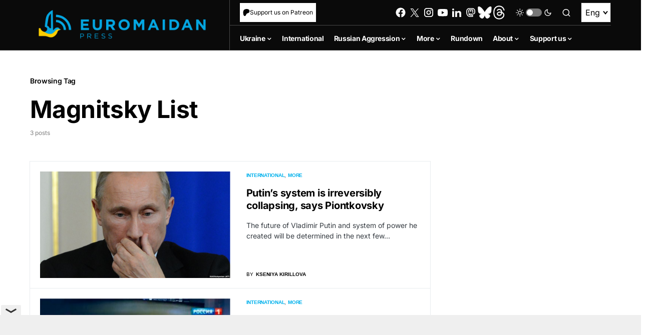

--- FILE ---
content_type: text/html; charset=utf-8
request_url: https://www.google.com/recaptcha/api2/anchor?ar=1&k=6LfiHzErAAAAALJUn30PaJ2wOxpCwggc3jcdWRDm&co=aHR0cHM6Ly9ldXJvbWFpZGFucHJlc3MuY29tOjQ0Mw..&hl=en&v=naPR4A6FAh-yZLuCX253WaZq&size=invisible&anchor-ms=20000&execute-ms=15000&cb=g5a4dduuuf2
body_size: 45147
content:
<!DOCTYPE HTML><html dir="ltr" lang="en"><head><meta http-equiv="Content-Type" content="text/html; charset=UTF-8">
<meta http-equiv="X-UA-Compatible" content="IE=edge">
<title>reCAPTCHA</title>
<style type="text/css">
/* cyrillic-ext */
@font-face {
  font-family: 'Roboto';
  font-style: normal;
  font-weight: 400;
  src: url(//fonts.gstatic.com/s/roboto/v18/KFOmCnqEu92Fr1Mu72xKKTU1Kvnz.woff2) format('woff2');
  unicode-range: U+0460-052F, U+1C80-1C8A, U+20B4, U+2DE0-2DFF, U+A640-A69F, U+FE2E-FE2F;
}
/* cyrillic */
@font-face {
  font-family: 'Roboto';
  font-style: normal;
  font-weight: 400;
  src: url(//fonts.gstatic.com/s/roboto/v18/KFOmCnqEu92Fr1Mu5mxKKTU1Kvnz.woff2) format('woff2');
  unicode-range: U+0301, U+0400-045F, U+0490-0491, U+04B0-04B1, U+2116;
}
/* greek-ext */
@font-face {
  font-family: 'Roboto';
  font-style: normal;
  font-weight: 400;
  src: url(//fonts.gstatic.com/s/roboto/v18/KFOmCnqEu92Fr1Mu7mxKKTU1Kvnz.woff2) format('woff2');
  unicode-range: U+1F00-1FFF;
}
/* greek */
@font-face {
  font-family: 'Roboto';
  font-style: normal;
  font-weight: 400;
  src: url(//fonts.gstatic.com/s/roboto/v18/KFOmCnqEu92Fr1Mu4WxKKTU1Kvnz.woff2) format('woff2');
  unicode-range: U+0370-0377, U+037A-037F, U+0384-038A, U+038C, U+038E-03A1, U+03A3-03FF;
}
/* vietnamese */
@font-face {
  font-family: 'Roboto';
  font-style: normal;
  font-weight: 400;
  src: url(//fonts.gstatic.com/s/roboto/v18/KFOmCnqEu92Fr1Mu7WxKKTU1Kvnz.woff2) format('woff2');
  unicode-range: U+0102-0103, U+0110-0111, U+0128-0129, U+0168-0169, U+01A0-01A1, U+01AF-01B0, U+0300-0301, U+0303-0304, U+0308-0309, U+0323, U+0329, U+1EA0-1EF9, U+20AB;
}
/* latin-ext */
@font-face {
  font-family: 'Roboto';
  font-style: normal;
  font-weight: 400;
  src: url(//fonts.gstatic.com/s/roboto/v18/KFOmCnqEu92Fr1Mu7GxKKTU1Kvnz.woff2) format('woff2');
  unicode-range: U+0100-02BA, U+02BD-02C5, U+02C7-02CC, U+02CE-02D7, U+02DD-02FF, U+0304, U+0308, U+0329, U+1D00-1DBF, U+1E00-1E9F, U+1EF2-1EFF, U+2020, U+20A0-20AB, U+20AD-20C0, U+2113, U+2C60-2C7F, U+A720-A7FF;
}
/* latin */
@font-face {
  font-family: 'Roboto';
  font-style: normal;
  font-weight: 400;
  src: url(//fonts.gstatic.com/s/roboto/v18/KFOmCnqEu92Fr1Mu4mxKKTU1Kg.woff2) format('woff2');
  unicode-range: U+0000-00FF, U+0131, U+0152-0153, U+02BB-02BC, U+02C6, U+02DA, U+02DC, U+0304, U+0308, U+0329, U+2000-206F, U+20AC, U+2122, U+2191, U+2193, U+2212, U+2215, U+FEFF, U+FFFD;
}
/* cyrillic-ext */
@font-face {
  font-family: 'Roboto';
  font-style: normal;
  font-weight: 500;
  src: url(//fonts.gstatic.com/s/roboto/v18/KFOlCnqEu92Fr1MmEU9fCRc4AMP6lbBP.woff2) format('woff2');
  unicode-range: U+0460-052F, U+1C80-1C8A, U+20B4, U+2DE0-2DFF, U+A640-A69F, U+FE2E-FE2F;
}
/* cyrillic */
@font-face {
  font-family: 'Roboto';
  font-style: normal;
  font-weight: 500;
  src: url(//fonts.gstatic.com/s/roboto/v18/KFOlCnqEu92Fr1MmEU9fABc4AMP6lbBP.woff2) format('woff2');
  unicode-range: U+0301, U+0400-045F, U+0490-0491, U+04B0-04B1, U+2116;
}
/* greek-ext */
@font-face {
  font-family: 'Roboto';
  font-style: normal;
  font-weight: 500;
  src: url(//fonts.gstatic.com/s/roboto/v18/KFOlCnqEu92Fr1MmEU9fCBc4AMP6lbBP.woff2) format('woff2');
  unicode-range: U+1F00-1FFF;
}
/* greek */
@font-face {
  font-family: 'Roboto';
  font-style: normal;
  font-weight: 500;
  src: url(//fonts.gstatic.com/s/roboto/v18/KFOlCnqEu92Fr1MmEU9fBxc4AMP6lbBP.woff2) format('woff2');
  unicode-range: U+0370-0377, U+037A-037F, U+0384-038A, U+038C, U+038E-03A1, U+03A3-03FF;
}
/* vietnamese */
@font-face {
  font-family: 'Roboto';
  font-style: normal;
  font-weight: 500;
  src: url(//fonts.gstatic.com/s/roboto/v18/KFOlCnqEu92Fr1MmEU9fCxc4AMP6lbBP.woff2) format('woff2');
  unicode-range: U+0102-0103, U+0110-0111, U+0128-0129, U+0168-0169, U+01A0-01A1, U+01AF-01B0, U+0300-0301, U+0303-0304, U+0308-0309, U+0323, U+0329, U+1EA0-1EF9, U+20AB;
}
/* latin-ext */
@font-face {
  font-family: 'Roboto';
  font-style: normal;
  font-weight: 500;
  src: url(//fonts.gstatic.com/s/roboto/v18/KFOlCnqEu92Fr1MmEU9fChc4AMP6lbBP.woff2) format('woff2');
  unicode-range: U+0100-02BA, U+02BD-02C5, U+02C7-02CC, U+02CE-02D7, U+02DD-02FF, U+0304, U+0308, U+0329, U+1D00-1DBF, U+1E00-1E9F, U+1EF2-1EFF, U+2020, U+20A0-20AB, U+20AD-20C0, U+2113, U+2C60-2C7F, U+A720-A7FF;
}
/* latin */
@font-face {
  font-family: 'Roboto';
  font-style: normal;
  font-weight: 500;
  src: url(//fonts.gstatic.com/s/roboto/v18/KFOlCnqEu92Fr1MmEU9fBBc4AMP6lQ.woff2) format('woff2');
  unicode-range: U+0000-00FF, U+0131, U+0152-0153, U+02BB-02BC, U+02C6, U+02DA, U+02DC, U+0304, U+0308, U+0329, U+2000-206F, U+20AC, U+2122, U+2191, U+2193, U+2212, U+2215, U+FEFF, U+FFFD;
}
/* cyrillic-ext */
@font-face {
  font-family: 'Roboto';
  font-style: normal;
  font-weight: 900;
  src: url(//fonts.gstatic.com/s/roboto/v18/KFOlCnqEu92Fr1MmYUtfCRc4AMP6lbBP.woff2) format('woff2');
  unicode-range: U+0460-052F, U+1C80-1C8A, U+20B4, U+2DE0-2DFF, U+A640-A69F, U+FE2E-FE2F;
}
/* cyrillic */
@font-face {
  font-family: 'Roboto';
  font-style: normal;
  font-weight: 900;
  src: url(//fonts.gstatic.com/s/roboto/v18/KFOlCnqEu92Fr1MmYUtfABc4AMP6lbBP.woff2) format('woff2');
  unicode-range: U+0301, U+0400-045F, U+0490-0491, U+04B0-04B1, U+2116;
}
/* greek-ext */
@font-face {
  font-family: 'Roboto';
  font-style: normal;
  font-weight: 900;
  src: url(//fonts.gstatic.com/s/roboto/v18/KFOlCnqEu92Fr1MmYUtfCBc4AMP6lbBP.woff2) format('woff2');
  unicode-range: U+1F00-1FFF;
}
/* greek */
@font-face {
  font-family: 'Roboto';
  font-style: normal;
  font-weight: 900;
  src: url(//fonts.gstatic.com/s/roboto/v18/KFOlCnqEu92Fr1MmYUtfBxc4AMP6lbBP.woff2) format('woff2');
  unicode-range: U+0370-0377, U+037A-037F, U+0384-038A, U+038C, U+038E-03A1, U+03A3-03FF;
}
/* vietnamese */
@font-face {
  font-family: 'Roboto';
  font-style: normal;
  font-weight: 900;
  src: url(//fonts.gstatic.com/s/roboto/v18/KFOlCnqEu92Fr1MmYUtfCxc4AMP6lbBP.woff2) format('woff2');
  unicode-range: U+0102-0103, U+0110-0111, U+0128-0129, U+0168-0169, U+01A0-01A1, U+01AF-01B0, U+0300-0301, U+0303-0304, U+0308-0309, U+0323, U+0329, U+1EA0-1EF9, U+20AB;
}
/* latin-ext */
@font-face {
  font-family: 'Roboto';
  font-style: normal;
  font-weight: 900;
  src: url(//fonts.gstatic.com/s/roboto/v18/KFOlCnqEu92Fr1MmYUtfChc4AMP6lbBP.woff2) format('woff2');
  unicode-range: U+0100-02BA, U+02BD-02C5, U+02C7-02CC, U+02CE-02D7, U+02DD-02FF, U+0304, U+0308, U+0329, U+1D00-1DBF, U+1E00-1E9F, U+1EF2-1EFF, U+2020, U+20A0-20AB, U+20AD-20C0, U+2113, U+2C60-2C7F, U+A720-A7FF;
}
/* latin */
@font-face {
  font-family: 'Roboto';
  font-style: normal;
  font-weight: 900;
  src: url(//fonts.gstatic.com/s/roboto/v18/KFOlCnqEu92Fr1MmYUtfBBc4AMP6lQ.woff2) format('woff2');
  unicode-range: U+0000-00FF, U+0131, U+0152-0153, U+02BB-02BC, U+02C6, U+02DA, U+02DC, U+0304, U+0308, U+0329, U+2000-206F, U+20AC, U+2122, U+2191, U+2193, U+2212, U+2215, U+FEFF, U+FFFD;
}

</style>
<link rel="stylesheet" type="text/css" href="https://www.gstatic.com/recaptcha/releases/naPR4A6FAh-yZLuCX253WaZq/styles__ltr.css">
<script nonce="0-NcNh66thTFumbiDtTmsw" type="text/javascript">window['__recaptcha_api'] = 'https://www.google.com/recaptcha/api2/';</script>
<script type="text/javascript" src="https://www.gstatic.com/recaptcha/releases/naPR4A6FAh-yZLuCX253WaZq/recaptcha__en.js" nonce="0-NcNh66thTFumbiDtTmsw">
      
    </script></head>
<body><div id="rc-anchor-alert" class="rc-anchor-alert"></div>
<input type="hidden" id="recaptcha-token" value="[base64]">
<script type="text/javascript" nonce="0-NcNh66thTFumbiDtTmsw">
      recaptcha.anchor.Main.init("[\x22ainput\x22,[\x22bgdata\x22,\x22\x22,\[base64]/[base64]/[base64]/[base64]/[base64]/SVtnKytdPU46KE48MjA0OD9JW2crK109Tj4+NnwxOTI6KChOJjY0NTEyKT09NTUyOTYmJk0rMTxwLmxlbmd0aCYmKHAuY2hhckNvZGVBdChNKzEpJjY0NTEyKT09NTYzMjA/[base64]/eihNLHApOm0oMCxNLFtULDIxLGddKSxmKHAsZmFsc2UsZmFsc2UsTSl9Y2F0Y2goYil7UyhNLDI3Nik/[base64]/[base64]/[base64]/[base64]/[base64]/[base64]\\u003d\x22,\[base64]\x22,\[base64]/w7tvw6BKOBsDw4zDiMKtS8OAXMKJwoJpwrnDqlvDksKuLhzDpwzClcOuw6VhBwDDg0Nzwo4Rw6UIJFzDosOZw7J/In3CjsK/QA3DnFwYwo7CuiLCp3/DtAsowqrDgwvDrCd9EGhnw4zCjC/CosKpaQNiUsOVDWfCp8O/w6XDlTbCncKmUlNPw6JzwplLXSXCnjHDncOww747w6bCsAHDgAhzwq3Dgwl9LngwwqAVworDoMONw4M2w5d+S8OMenAYPQJjQmnCu8KJw7oPwoIDw47DhsOnCcKQb8KeP2XCu2HDosOlfw0PA3xew51uBW7Dn8KmQ8K/[base64]/CvHDDhMOXwrdgBcKvKEzCtCfDvsORw5jDmsKnTSfCh8K3Lz3CrlQjRMOAwojDs8KRw5o2E1dbUE3CtsKMw60SQsOzIXnDtsKrU2jCscO5w4dcVsKJIMKWY8KOE8KBwrRPwrPCqh4LwoBrw6vDkSl+wrzCvlo3wrrDol16FsOfwpFqw6HDnmzCjF8fwonCo8O/[base64]/[base64]/[base64]/DukPDlj3Csx4nBMKWAFkQEcKCwqLDqgg7w6rCvRPDqsKOd8K0L1rDtcK9w6PConrDvxsnw4nCigIOEU5Nwq8KFcOSAsKfw4rCsWTCj0TCt8KTSsKSOBsUYAcLw63DjcKzw6LChWkRSxbDuwYjSMOpTAJTVQTDiQbDqwMKwqQQwoIzIsKVwrt2w60owrJ5asOhcml3Nl/CpHTChjsufwJnXxDDh8K2w41xw6zDl8OTw7NewpjCsMKwOi4lwqrCulPDtkJSUcKKdMOSwpzDmcKGw7PCiMKgWE7CnMKgelXDumJUfTd/[base64]/[base64]/STIBwqPCpMORAWrDjEBlwoM4w6lXD8KzUWQVZ8KfH0rDjhFbwrEKwo3DpcO/[base64]/Dn28twrNjw4lfBEdswpDCjMKzC8OmalPDlm0hwpzCvMORw43Cv2FKw4PCisKhYsKmL0h7YETDpyIUPsKmwoXDsmYKGn5RWgXCm2rDt0AOwrBBKlXCoTDDqmxZIcObw7/Cn03Do8OBRG1Lw6V9IGJFw7nCicOBw64+wpUIw75Cw7zDjhYQb1LCp2MaR8KZN8K8wpPDoBDDmRrCtDstesKxwq0zKh7CkMOGwrLDmCjCscO+w7/DiFlfKwrDu0XDsMKHwr5Ew4/CiFdBwrjDpW8rw5jCmBYwGcOHXsK9JcOFw41rw73Co8OaDFzCkg/[base64]/[base64]/X8KQcQJWwrkbwqDCqHkdw7fCnMKyNQQMcznDng/CrcOzw4jDisOywqNLHlF9wo7Do3vCjsKJW21KwoDCnMKuw4seLEJIw6LDhn3CkMKTwp0kbcK1XsKgwojDrmzDgcOCwodcwpFhD8Ovw58VTcKIwoXDr8K7wonDqn3DmsKZw5tnwq5PwqJHUcOrw6tewqvCuTd+OWDDsMOow5g4PwoRw4DDhS/CmcKlwoUpw73Dqy7DrAFhTXvDsn/DhUgyGWvDiyrCsMKbwo3Cg8KUwr8rfMOnf8OPw4/DlCrCs2/CgDXDrh7DvV/[base64]/DpcKkw6gAYMOgw60+cMOHwovCgMKKwoFzMcKWwoVKwovCpgPCpMKnwr5vB8KMIn4gwrvCqsKiHsKXY1pNXsOgw4lZVcKvYMKtw4cmNBo4RcOiEMKxwqlmUsOZeMOsw5Z4w5HDmxjDnMKdw5bCsmTDncOHNGvDusKSE8KwGsOXw5jDrxRye8KRwqfChsOcFcO/w7w4wpnDikt/wpkqMsK6wobCnMKpRMKDRGLClDsSbhlMZA/CvjDDk8KYSFIswpnDlUtxwrvCsMKlw7TCpsKvXEDCvzPDnA7DqHVZOcOfdi0gwrPCmcKcDMObAEclYcKYw5FIw67DhMOzdsKBUGbDgU7Cg8K+asKrGsK/w4tNw5zDiwh9XcKDwr1Kwo8ow5ICw5Rew5Y5woXDj8KTYGfDi1FeSwDCjVTDgzk1XgYfwo4vw6DDt8OWwrB9asO2a3pcPMKVScKSYsO9wrRIwosKXsOZKh4zwovCuMKawrrDnjcJUF3CsTRBCMK/dmfCqVHDnn7ChsKWJsOew7fDn8KIW8OlfRnDl8OqwowmwrISX8OTwr3DigPCpsK5Vgd5wp4/wpDDjEDDmn7DpDojw6MXCTvCv8OLwoLDhsKodcOJwr7CvQTDlgVzYB3ChRYpSUN2wpzCg8O0OcKnw7ogw67CgnXCiMKCBmLCn8KMwovCgGRww5BlwofDp2/CisOpwo8Hw6YCVRnDkgfCmsKFw4MSw7HCtcKrwqbCg8KqIiYCw4XDnxhieWHCm8OsTsOhY8O/w6RNTsKaecOOwqECamBRTilGwqzDlGzCg2QKJ8OvSEzClsOUPHHDs8KgEcKywpAlRmLCrCxeTgXDg2hRwqt+wq/DoXc/[base64]/CosKIfsKJwpZxX3R9w4MKwpbDkFEYwqnDmR5PcGHDhj3Cv3jDisOQW8Kvwp8cKnvCgxnDolvCpgDDp0M+w7RKwrpTw5DCjyPDjQTCtMO0PHvCsnPCs8KUccKGHid5FGzDr2kzwq3CkMKVw6fCtsOCwp/DtzXCrEnDgmzDoWnDkMKoeMK5wohswpI4c0dbwovCkW1vwr0uGHZUw48rJ8KQCU7Cj3RUwr8AYMK5I8KOw6pCw5HDg8OvJcOEEcObXklvw7DClcOeAwEbRsK8wpJrw7nDmybCtmfDv8ONw5NPUAJQOi8Sw5Vew5x5w7h6w4VTNWoHPm3Cn18+woI/wqhHw7nDkcO3w7vDuibCh8KyChrDpC7DgcOXwqZMwpE6bRfCqsKcKiJVQURgJhjDp3B1w6XDocKDJcO9ecKJaR4Dw719wpHDqcOawphYMMOzw4x8QsONw4hHw6gOOikAw5HCicKwwrTCusKjIcOiw5YQwo/[base64]/DucKOF2jDvy4ySSjDv0RiW8O8NsKaw4tIflR3w70Qw4DCmg/[base64]/DqcKRwo1qA8Oiw47DgMKQwrvDqlHCriRRDijCq8OgODo1wrsEwp5fw7LDhyRcPcKnT3oAOmDCp8KSwpDDtUtVwrcGdUIaLBFNw71qKBw5wq9Ww5hQV01YwpPDtsK5w67CosKJwpo2D8OmwrTDh8KAa0LCqUDCvMKRRsKXQMOpwrLClcKLWRt+Y2/CiGwMOcOMUcKkTU4mUGs/w6R+w6HDkcK0Tjg/IsKYwqvDmsKbM8O6woPDisKgOUTCmVd2wpURGW0xw45aw5fDicKbI8KADh8RY8K1wro6QwRfW3nCksKaw4dLwpTDvlzDjxAQaHlmw5pIwoXDhMOFwqw0wqXCvyjCrsORbMOLw5XDk8O8cj7DlT3DqMOOwpwqQA00woYCw7p/w5PCvyLDtzMLFsOeewJOwq/CjR/CncOqA8KLJ8ObNMK+w53Co8KAw55ETC5Xw5TCs8Kyw7XDiMO4w6EmfsK4b8Ozw4knwrvDp3fCmsKNw6HCnQPCshd6bivDjcKcwo1Rw4zDoRvDk8Opf8OUDMKaw5nCssOQw4Ylw4HCjArDp8Otw6XCv27CmsOGM8OjFMO0URXCq8KbT8K6JUp4wptfwr/DtE7Di8OEw4BswqZYT0Vcw5nDiMOOwr7DjsO5wpfDvcK/w4wew5tNe8KUE8O4w5nCksOkw4vDkMKAwphRw57DqAFrTHEFX8Ouw7kZw6nCnH3DqSfDqsOcwpTDixvCp8OJwoAIw7vDmEnDhAASwrpxFsKrV8KxcVPCrsKCwogUO8KnejsRbsKTwrNGw7XChwfCsMOIw7d5Ilx8w5QYbmFTw4R3W8O5BEPDvMK3V2/CncKTDcK6PQLCiSDCq8Okw5vCisKUDXxmw4BEw4pkIkNEBsODEMKpwr7CmMO/E2jDk8OIw68mwoI0w4BmwpzCrMKHbsO9w6zDukTCnkfClsOpJcKOeRARw7HDpcKdwovClFFGw4TCoMKrw4grEsOzNcKlPcOTczdxRcOvwoHCj3MMPsOZSVMYXxzCoUPDmcKQR1lDw6bCu3pEw7hIPDHCuQwzwpXDhSLCrVEiQk1Xw5TCn3B6ZsOawpQLwojDiTsHw6/Coz1pTMOvTsKMP8OeFsOeZWLDojJNw73CnzzChgkxRcOVw79RwpbDr8O7A8OcI1LDlMOyYsOUQcK4w7jDicKvKzUnc8O1wpDCon/Cjnc6wpwzacOmwo3Ct8KyEgwcKsOQw6bDslBIXcKww4bCmlzDsMOGw6Z/dGNGwr3DklLDqMOOw7sGwqfDtcKmwo/[base64]/DnB5MEETDoVbCsD8Vw65qwqx0an7CncO0w5TDk8Kfw7crwqvDi8OUw5Ibw6ooScOWEcOQL8KmQsOMw6vCisOIw7XDscOOKVh5czMhwqTCscKiIXXDkGxIAsO5HcOXw57Cq8KAMMO+dsKUwrTDlMOywobCgMOLKih3w45Rwqo/EsOJGcOMe8OXw6BkB8KwJ2vDslHCmsKEwpcJX3TCtT/Dt8K+RMOKWcOUCcOmwqF3HMK0SR4HX23DhDzDhsKfw496FxzDohptcQZpDkwPN8K9woHCi8KvDcOaQ2xuCFvCmMKwTsOLWsOYw6QMWcO1wrFGFcK/w4cTMx0XKXUHK1Q5UcOkDlbCslnCmQoWw6pcwqLCisOtPBwqw7xqTcKwwrjCp8Kbw7HCkMO1wqfDisOTJsOYwqFywr/[base64]/DusKSPsKCwpvChBsRwrnCrMOUwq4DP8ODwoxjScKHHAfCqcO5EAfChWDCqCjDtAjCkcODwo87wrbDsWpCOxB9w6rDqWLCjh57FF84KcOKXsKKQG/Dj8OvNG4ZXzrDiRHCksOKwrkgwrrDosOiwpU0w7o2wrjCkynDmMK5Z1fCqGTCskkww4XDhcKew7k+asKjw5HCnGMXw5HCg8Kiwpokw6bCrFhLM8OsST/CiMK+EMOWw7AWwpswI2bDr8KCJQzCgWQMwog4ScOnwovDlg/Cr8Kjwr16w6DDgTAUwoIDw5vCpBfDmFzCusKNw7HCmXzCtsOywqrDssOawoBfwrTDsTBPVFRXwqlQJ8K7YcK6EMOSwr97dTDCpHrCqFfDssKSdFrDpcKnwr/DsyMew4bCrsOkACDCo3lTc8K/[base64]/DsMKVQiLDl8KXQ8Ohw5TDrCNUwrtpwo3CqsK+O3E3woLCumdQw5TDhlLCrUopblzDscKVw73CtQ1Nw5DCgsKWMkxWw6/DrQwSwrHCu3Y/w7/ChcK+aMKfw4tXwo0pQsKrMRTDq8K5fMOxZTfDrH1OPzJ5IXXDpUhmQH3Dr8OELW8xw55xwpgKHHMXHMOwwq3DuEzChcOkfx7Cr8KIHnYVwoxPwr9sD8KtbMOgwpVFwoXCssK8w6ECwqgWw682GgLDnHHCtsKSekxxwqPCkzLCmMK/[base64]/DhcOCw5NGQ8KvLHYhwptZw6/CtMKIQTUiGiw+w795wqBYwp7Cp3nDsMKWwpcff8KVw43CvhLDji/DtMOSZUzDtQV9PDPDhcODfig5fA7Dv8OTXhBmT8O2w6dJA8KYw6fCjwrDkxJVw5NHF1ZIw7MbZl3DrkHCuS3Du8Ouw6vChh4wJVnCim8OwpXChMOHXj1MNGjCt0gZLsKewqzCqXzCsDnCs8O1wpDDqRHClR7DhsOgwp7CosKtQ8Oxw7huEXRdAG/[base64]/CgMO7c8Kaw4BMwo7Dsm92B8O+w6bDpkDDjhnDgMKtw5lJwpFMC0pewoXDicKgw63Csxxxw7XDmMKWwrBfY0RtwqvDkBrCsANEw6bDk1zDiDdcw4LCnQLCizwTw67CiQrDt8KuBcOIXsKEwonDrTzCu8OIecOpVHN8wonDsWzCmMKXwrrDh8KjQsODwpTDhEZKDMK/[base64]/CoXYVcXhociIidzbCtMO6wqvCocK2dMO7DDDCoxnDisO4b8Kzw7bDjAguFgIfw6/DjcOvVEvDucOowp5MfsKZw4klwq/DtFTDkMOPORgSBQAdb8KvUXQgw5vCoh3DiEvDn3PCiMKuw5bDpShXSkkuwoDDiVNXwoVjwoUsHMO/YyzCl8KfYcOowp54S8Kuw4TCrsKoUD/Ct8KLwrNvw6HChcOefR8MKcKewpDDuMKfwpUgNXlKEXNDwoPCrMKzwozDrMKZScOkcsKZwoPDqcOAC0xvw6o8w7BhX0kLw5bCpj/Cry1nX8OEw615FG8swrbCnsKeRm/[base64]/DvcOHw4nDiMOXwrfDgMKpwqHDjnjDqGwFw41qwpzDlXvDvcK/Cw90RA8LwqcWPC8+woUdPMK2Z0lZCAnCpcKPw4jDhsKcwp04w6ZQwopZVGLDjyXDrMKHSmVDwr1SXsO1ScKCwq5kccKlwokmw4p9HF9sw646w6EFeMOacXDCsDbClBpFw7/ClMKAwpzCmsO5wpHDnBrDqUXDmsKHQMKZw67CsMK3MMOkw4TCrA5KwosWAMKMw5A9wrZtwo7CrMKQMMKuw6NPwpcCGRLDr8OowqvDmx8FwrPDtMK7EMO1wqQWwq/DoV/[base64]/CrQvDjUQtw49cfzzClcOxAG7Dp8K3WnLCqcK2wqNcEhh/RAE/ITzDn8OzwrvCpRvCgcOLecOQwoc9wpkpc8OwwoB5wqDCi8K5G8KHw7hmwpp1PMKIEMOrw7AqAsOeB8OHwpRZwp0PSH9gfBEuWsKAwpTCiz3CpWYmKmXDosKxwqzClsKwwpLDs8OSBxsLw7cJCcKHAGvDkcK/w7oVw5vCssOnDsO8wpTCpGJBwp7CqsOpw6x4JhJJw5TDoMKlYgxIalHDv8O6wrjDthB/E8KxwpzDpMOgw6vClsKEKR7DqmfDtcKCP8Ozw6c+dkgkd0HDpUYhwqLDlXB4Q8OtwojDm8OXUyUHwpUmwoDDoH7DnWoJwr08bMO/fz5Rw4zDtF7Cqztgd2LCuzxXU8KKGMKBwpjDlk0Nw7ooT8OewrHDlsKbDcOqwq3DkMO2wqxcw4EiFMKxwr3DgsOaAjZmZ8KgS8OGJcKgwrd3QH8FwpY/w489cTwaByvDshp8DsKdcVwHfEt7w55APMKuw4HCmMOwNRcTw4oTKsK7EcO6wpoLU3XCskE2ecKTWj3DpsOTD8OFwq9aPsKaw4TDhDg9w4cFw6FARMKlFTXCrsOqMsKiwrnDgsOuwqcLR2DCu0zDsCoYwqUOw7/Cq8KtZVzDnsOuMErCgsOeRcK6QTDCkBo7w5tgwpjCmRQAPcOXNhcOwppdZMKYwpXDtUDClR3DvSDChcOpwoTDg8KGQsOqcFhdw51MfX9ITcOmUFLCocKcAMKIw40eRTjDkjl4X3XDt8K3w4IAYsKSTSR3w64twr8PwrJOw5jCn3rCncKIPVcQecOdXcOMVMOHbWJqw7/DvQQpwowNTlPDjMOhwqMJc3Ndw6EmwrvCrMKgD8KKIh9pe1PCocOGQMORcsKeUnMeRhPCtMKoEsOfwoHDi3LDnEdxJFbCtBBOZXYcw6fDqxXDsx/DlWvCjMOBwq/DtsOpRcOmAcOlw5VZWS8ZdMKXw5LCocKHVcO8Iw5fKcOQwqlAw7LDrXphwoDDssOlwqEvwrAiw6TCsS/CnkXDuELCtcKaS8KRdjRlwqfDplLDlj8rUk/CoiPCsMONwrnCqcO3d2p+wqDDn8KzY2/CtMOzw5NJw6IRYMKdNsKPB8KWwpcNR8OUw4JIwpvDoGVRNB5BI8OBwpRuHsOVeTgOZXA/D8Kpb8Ohw7IXw7ELw5AJdcOma8KVfcOAS0fDvC1Yw6pMw77CmsKrYyVkd8K5wq4eO3nDp1jDoAjDuiNmAgDCsysfacKnbcKHHFXClMKXwqrChEvDncKxw6JCWhdMwpNcw6/[base64]/DsHNmwqXDqGLDh8KvRsK0wrppecOCB8O/XsOPwonDmXNqwrTCn8O0wp4Xw5jDjcOZw6TCulzCk8OXw4EgZyjDm8KLICYiUsK0w4ExwqQiC1cdwpMXwrMVRhrCnlAHBsKASMO+acKHw5wfw4gGw4jDoHpPEzTDqVpMw6h3IXsPMMKNwrXDtzEzOU/[base64]/[base64]/Dk8Kfw5vDrcKgbF5mO8Ogw4JkSUBcwr/DsTc3XsKWw6fClMKoB2zCrxo+ZULCgF3Dj8KZwq3DrF/CpMKEwrTCgUnCqWHDnHtwX8OsSmMnQ0jDjDoGYnAewobCssO0FVJkXhHCl8OswrICACoieAbCkcOfwobCtcKEw6nCrBTDnsOSw4LCmXhCwoPCjsO8wrPDtcK+ckHCnsKcwoJEw4kGwrDDkMORw55zw41SPBx8DcO1OAnCsQHCnsOsDsO/[base64]/RcKrE27CvT/DjsObXsKNBcKew7DDqVkQw6DDg8KbMwUcw7DDshbDuEFdwotmwrTDn0FwOB7CgDfCkjoYAVDDtyvDonvCuC/DmiEuOyJGM2rDkgAiHV4Qw4VkU8OeclEPYXnDk0xzwo4PXcOlfcOfXnVsWMOAwp3CnnNubcKPWcObcsOEw6g4w7llwqjCg3hawoZkwonCoC7CncOUBFjCmAADw7bCtcOzw755w55Vw6k5EMKBwrNnw4XDjiXDu1g8bTEmwrTCkcKGW8O0JsO/WcOWw7TCh3rCq3zCrsOzYFMsb0rCvGEjNMKxKxhLG8KtDsKwTkNWQxMcYsOmw5p9w6Urw5bDm8OsFsO/wrUmw5zDi2tzw5pqccK0w70zZXpuwpgIE8K7w6N7NMKawqDCrcOAwqBcw74hw5gmQ39HLsO1w7FlBcKuwrnDsMKkwqd0CMKaLQ0jwow7eMKZw7bDgS4swpnDtU8Ww4U6wo/Dq8KrwpzCicOxw5rDgkczwrXCtjEDEgzCosKxw7E4GmB0LWvDljLCujAiwpFUwoPCjCB8wqnDsG/DtD/DlcOgfiPCpn3DpUxiRA3CrMOzb0R3wqLDnnrDuUjDvUNawoTCi8KFwpzCgwFpw5QFdcOkEcO3w7fCgMOgfMK2acOuwp7Dj8KsJ8OgB8OoLcO0w4HCoMKzw5lIwqPDqSIVw4xLwpI/w4QPwr7Djk/[base64]/wr8oHcO7wrJhMUIJw4JlIMOPwoA/wokeHSM4w4A2JgDCmMK7ZHtcwqbCpHDDosK3wqfCncKbw6rDr8KhGcKge8KZwqglMyl4ID/CosKcYsOJTcKLdsKrwonDtDHCqADDgHJybFZyPMKQfAnCrkjDqEjDnsOXDcOWLsK3wpBOSHbDkMO8w57Co8KqFMK3wqV+w6fCgHbCnwZNald+wq3Dn8Oqw7LChcKlw7I5w5dOPsKWGWnCm8K3w6Qywq7CukDCvHJgw6XDnXp5WMK/w5fCrkJtwq8QJcOzw55WOTZMextiW8K7ZmYrRsOxwpYAZV1Yw6sIwofDv8KiV8OUw4DDnxjDnsK4K8Kiwq9JV8KDw5pewpQBZ8OBYcOXVETCnkPDvGDCucOFTsOTwqBFWsK0w7YeQ8K/EMOSXnrDrcOCGmLCkgvDtcKTbSDCgCA0wpEDwoDCosO+Ox7Dl8Kew55iw5LCjmnDmXzCg8O5Ph0uDsKybMKpw7DDvsKtBsK3bT5IX3owwp3Ch1TCr8OdwqnCncOPX8KJGSrCrkFxworCusOCwrLDk8KgAT/CrVgrw4/CssKXw79WdT7ChQ9zw4dQwoDDnwxNP8OeZTPDu8KQwoZ9bQhxdMKgwqELw4nDlMOPwpIRwqTDqgYew6t8PMOVW8OpwpZOw6DDmsKCwobCoXNvKRHDiGhzFsOmw63DrWkNOcO5U8KQwoLCmXlyawfDrsKVGCrCjxIMA8Omw7fDo8KwbG/Do0/Cu8KECsKuGkrDscOWFMOmwpjDv0Z+wrHCpcKbf8KOYsOSwojClQJqaDPDvgLCrxBVw6Umw5bCu8KKWsKPa8KawrdLJnZIwq/CssK9w7/[base64]/CvQnDr8OfDFTDp8KxwqN8w7YTYDtieyfDqMOzT8OcbW9+HsOnw4BswpHDoXPDglchwrDDpMObXcOrDVbDnTdTw4pAwoHDkcKBS13ClnViOsOMwq7DrsODQMO+w7LCvgnDrRBJUMKAMH1/XcONaMKYwrhYw5oLw4bDgcKXw5bCtCsqw4bCgg9pDsK8w7wwO8KjOVkmTsOQw5XCk8Okw5XDpnPCncKxwqfDlF7DuFjDqR/DksKRIXbDpS7Csy/Ds1lLwoV1wqlGwp/DkjE3wp3Cp2d3w73DuBjCo0zCnxfDtsOBwp89w67CtsOUH1bClinDhDtYUSXDgMOTw6vCtsO6M8Oew7FmwobCmmEDw6DDp2JFOMOVw7TDmcO8R8OHwrovw5/[base64]/W8KiOMKJMsKjwrTCpFbCi2cgw5TDpMOWwozCrGHCnzRcw7EYbl7ChRUsbsKew55/w7XDucK3PREQJcKXA8OwwqfDjcKmw6jCpMO1DwLCgMOVbMKlw4HDnDXClsKFL0p0woEywpTDjcKgw6cCEsKJcBPDrMKGw4jCtX3DjMOJesOTwooCMBcOUjBUMWFpwoLCi8OvWVBgwqLDqTg/w4czUMKyw67CuMKsw7PDqlgsdAoPVAEJNEtWw6LDrwELGsKAw7oIw7PDryp+UsOxEsKUXcKQwp7CgMOfBWZRUyDDu0MDDsO/[base64]/DpMK0L0/[base64]/CpMO9woUSV8OFK8KWwocQNcKbWMOVwo/[base64]/[base64]/[base64]/DuMOCMcKUwrAHw60jw7jCr8KVRTBRAEzDk1A+wr3CjgkLw5vChsOzFcOhNEfDk8OVe1TDlGkxT3/Di8Kcw60RTcOdwr46w7lFwrB1w6TDg8KBacOUwrwNwropR8OgFMKMw73CvcKMDW5fw4zCr10AXVdUTMK2bB91wp7DrEDClwphVsKKOMK/a2TCkEjDlsKGw4rCgsO+w4V+LFvCtjx4wp45bxAWAcK+SkdIJmDCimI4fxJrQk5LYGQ8YBnCqBQuS8KNw70Jw6zCpcOsU8OMw5RNwrt3U33DjcOsw4J+RhbCvgM0woDDkcK6UMOlwo50V8KQwrnDhcOywqPDkD/CmMK1w4ViaB3DrMKKd8OeJ8KjeC1jOhxAKS3CvMOOw6fCnDjDksKBwoE9ccODwplNFcKWSsOXFcO6Lk7DqDvDrMK3SVvDhcK1FVs6VMKHERVDUsO5HCXDhcKkw4YQw4/CrsKRwrpiwroZwpHCuELDjmPDt8KhHMKiL07CpMOPOV3CpcOsLsKcw6piw6V8bDMrwr8lZA3Co8KXw4fDg3hGwrVBUcKTIcOWNMKfwok1C1Jyw7vDtMKCHsOiw57CocOFPxd8fcKCw5fDk8KQw63CtMKKFVrCp8OKw67DqW/DnCfDnCkCTmfDpsOCwowhLsKww71EFcO3XcOQw4M8SnDCrRrDiVnDt3vCiMOrPy/DtDwDw4nCvhzCjcOfKHBjw6rCr8OFw4cFw6FQIHVyaD9MPcK0w4BBw6pIw7fDvTU3w60Hw645woA4wqXCscKSVsOrGnREJsKpwr1QNcO0w5rDmMKbw5N9FcOOw7tcCl1Uc8OramHCjsKNwq9xwoEEwoHDpcOTBcOdaFfDv8K+w6kECsK/URp3RcKIHzAmBGV5MsKxblrCvDrCpwMoLkbCrzUowohqw5Mrw67CtMK7wqnCusKlf8OGEW7Du3HDnx0uL8KrU8K9ERkew7TCuwFYfsKaw6VmwrIbwq5Cwq9Iw4/[base64]/Drh7DlgbDpQnCg2FUwqMYZljCp1HCn1QWCsKfw5HDsMOFLyTDvFZQw53Dj8O5woF3H1LDmsKTasKPKMOswoJpPB/CtMKLQDXDpMKNK3dbCMORwoXChhnCv8KUw47CvAnCrx4Mw7HDs8KSUsK2w5fCiMKAw5PClmvDg1UFFcKMSGvDk0LDl25aDcKJLGwzw7lqPA15HcOawpXCn8KyUMKOw7XDgAcRwog9w7/Cgz3DrsKZwp0ow5jDtTDDnhjDkmIsecOgfmXCtg/DuR3CmsOYw4Zyw4/CscOJGCPDg39gw71Zc8K1HkjCoRUbXnbDt8KMWnR8wqNzw61RwoIjwqs7bcKGCcOqw4A4wpYOWsKqVcOxwrRIw53DqWoCwqd9w4/ChMKxw7rCmkx9w6DCvcK+E8Kmw4PDusOyw4IlW2sWA8OXbMOiJhdRw5AbCMOhwqDDsBARBADCmcKuwqV4NcK8WV7DrMKkNm1cwolfw7rDo1vCjgxuCynCiMK/IMOewpUdclR9HQs/T8KrwrcOOMKGKMKpFGEZw7jDv8OYw7QkHjnClQ3CusO2BXt4HcKpDzPDnHDCiWYrVyckwq3Ci8KBwqTDgF/[base64]/[base64]/w4PDucOwwrzCqMOpw55lwr8XK0IgfTjCvB57w4kKPcO1woHCqwDDrcK4UCbCocKpwrvCl8KpKcO3w63DqMOjw5HDokzChUw1woLCtsO4wpggw60Uw7/[base64]/CsEHCnzTCjcONwp/[base64]/LMKoVsKLRMOlw6jDssOJw4fDisK4c8KIecKXw5XCoUdhw6rDhRDCtMKXCRvDn08JKcKjUsOawrrDundXP8OzDsOTwrASQcOQXjYVcRrCki4twpDDicKgw4pCw5lAEGU8H3vDhl/CpMKbw44OY0BHwpzDtBXDnH5BZAsCLsOiwpJKUw5EAcOcw4fDoMOfScKEw79gEm8aCcOVw5V6GsKjw5jCnsONPsODBQJcw7HDsVvDiMOVIgXCisOlT3Mjw4rCi3jDhWnCsXwLwrNdwociw4lNwr/CgiLCtjbDgyhSw7V6w4wEw5PDpsK/[base64]/worDmTc1TQ9Gwo3Dp8Ohwohew4DDjUjClSLDn0U6wozCkmXDvzzCo1gIw6lQK1F4wo/DhTnCjcOow53CngTCl8ORNsOAN8KWw6g6Uk8dwrpEwpQgUTnCp27CnQDCjRTCuCPDvcKtMsOdwoh0wq7DnR3DgMKewqwuwpTDgsOkU3dYNMKaAsOEwqpew7Idw7hlPBTDrELDjsOqWF/ChMOAUBYXw4FINcKEw6Inwo18VHFLw7XDkTzDrBjDnMObBsOUEGXDlD9bWcKAw7rDr8OjwrDCgARoOyPDkW/[base64]/DnMKXID7DrMOFwpd0AcKlwqLCpcOJw6nCtcOqScOywooLw5sdwr3Cj8Kvwr7DpcKcwrLDmcKRw4jCjEVuCSrCt8OXSsKLBE4twqJEwrnCkMKxw7vClG3CpsK4w57DkhVOdn4Xdg/CjEXDrMKFwp5uwoFCBsKfw5bDgMOuwpssw71Xw4sUwrVxwpRGDsOiLMK1EsOMfcKkw4IdPsOjfMOwwp/DtgLCksO7DVHDv8OEw7Y6woNCZhRhCBXCm25nwp7DusOUe0xywoHCoAHDoBFJc8KPbR92ZWQnNMKsWU5lP8KHLMO2cnnDq8KPQW7DkMK8wrRSZEjCvsKAwq3Dn0nDoj3DuXRIw7LCrMKwJ8O1WcKnZ0TDpMOIQ8KTwqLChSTCmjJDwpzChsKTw5rDh0HDrC/Do8O0RMKxCkpLF8KQw5TDnMKcwrkKw7zDpsOwWsOrw75iwqQndj3DpcKsw48bQQc3w4NhOQPCkB3CpALCg0lXw75PXsKEwovDhz4Mwol7MVnDjyrChsKiBERmw50VVsKBwo0wfMK5w6EXF3/[base64]/DjQxawqdMNTZFVcObQsKkwoc3CcKeITMawpkOQcOqw6crRMOnw7Fow48MJB/Ds8Kkw5JHNcKcw5pKQMOxZ2DCmEbCtFvCsjzCrBXDiQ00esOSc8OGw7FaFAZ6Q8OmwrrCm249a8K9w7w0EMK3LcKHwr0twqY6w7QHw5/DsmLCjsOVXcKhLMObCSfDvMKLwrtQA3XDvXtqw5EXwpbDvHE/w4E4WmgabkbCqRcWBcK9NcK+w6ZySsOlw7nCu8O2wq8BBiXClsK6w4XDi8KMccKcJyhIPEMnwqobw5dxw6twwpTCqhrChMKzw70twqRQGsOMOS3Cmzd0wpLCpsO9w5fCrSTChEc0cMK2csKsA8OkLcKxLlXCnCcdIjkeP3/DnQ1+wp/[base64]/CqwdhwplwU8KubcK7worCoQsJeiHClXzCqnwXw7huw57DtidIWk53DsKnw5low59+wqY2w7vDpj7CrVfCsMKVwqXDr0ghacK2woLDkhV/[base64]/CpT3Cvl0uwrY7w6hBw6vDiE3CisOrR8K4w645PsOsacOgwot9GsKYw4NNw7fDn8KBw4HCmRbCjWI8WMKow6kaIzDCnMOKVsOrRMKfTQ8Mcg3CucO/[base64]/[base64]/DvQ7CkEJwwqcne8KXecO5w5XCr8OzOW/DssOowo3DpsKAw4gsw5paaMKdwpvClMKFw53DvUrCvMKzHAJubS3DksO/w6EbBDQNw7rDkW1NasK3w4ABWcKHYkvCnjDClEPDpU4PLDvDh8OuwqJmbMOkDhrCpMK+D11xwp7CvMKgwpbDnyXDry5WwoUKe8KkHMOmUyRUwqPDtxrDisO5cnjDpEtlwrPDocKkwq1VFMO+RwXCssOwQ37DrlBHXsO8DMKCwonDlcK/RsKbLMOlXX5owpLDjcKXwpHDmcKrLzjDjMOTw75UIcKsw5bDqcKAw5p7UC3CjcKVSCwOUU/DusODw5DDjMKQTlUwUMOuHcOzwrEqwq85ZFrDg8Oswp8IwrzCnzzDtj7DqsOLaMOtajM3XcOFwq5rw6/CgzjDv8K2IcO3Vj/DtMKORsOkw7wCVA8IL3s1dcOJdyHCg8OZZcKqw6vDksOCSsO/w5Z4w5XCosKbw71nw48RC8OkCid6w6xbGMOqw6hUwpEfwqzDicK/wpnCjivCo8KjScK6LXZkKG9zRsOsesOiw5IHw53Dr8KVwqbCvMKEw47CvnJZQx4KECpKXy9+w5bCrcKoEsOPexPCvyHDpsODwrHCuj7DgMKowqlVAAfDii1AwpZ4BMOZw6BCwpNmMQjDlMO8C8O/[base64]/[base64]/DgxfCgDDDrsOua8K5w7fCiMK0XsO6wqo6QCPCghLDpmVxwp3DpAhEwrjDgcOlE8O2VMOjNy3DjUXCnMOBK8OIwqlbw5bCtcORwqrDsxM6OMOUC0DCr1fCjFLCqknDo1cBwqgBBcKfw7nDq8KLwpxtSFXCkXxmKAHDpMK9ZcKmQWhlw6sNAMOsccOSw4nCoMO/Jx3DrMKywrbDqSZPwqLCvsOmPMO4SsOkNDnCs8O/Q8OlcSwpw7kSwrnCv8OiO8KEGsKbwoPCrQ/Dm19Aw5bDoR7DqQ1owpfCgCwew6NIeE4Bwrwvw5pXDGfDvhXCn8KBw6HDp0fDr8K8aMOzBGMyC8KDGsKDwojCtG3DmMOLPMKMbiTCs8Oiw57DqMKnKk7CvMOGRMOOwqZawq3CqsKewrnCoMKbRCjDhgTDjsO3w5FGwqPCksKnYystK2MWw6nCoktIGC/CgHhQwpXDq8KOw6YaDsOVw4pYwpEAwqwZTCjDkMKkwrZoWcK2wogmHcKvw6FpwpDCgn86N8Kow7rCu8Oxw4IBwqjCuxbDiFw2ChEKVXDDocOhw6QdUgc3w4zDkMK+w47Cvn7CocOWT3cZwpzCg2AjNMOiwrbDt8OnVcOjG8Olwr3Du015LXTDrTLDtsOJwp/Dn1HDj8OqLADDj8KYwo8JBFXCg1fCsjDDnyjCpQwcw6/DiWJIbTgAW8KyThEQWSfCmMK1Qn1VQ8OPDcK4w7sBw6pqZ8KEYVQRwoPCsMKjHxfDqcKIDcKNw7N3wrkqI35FwpXDqUrDmjc3w5NVw4JgMcOhwoYXYCHDhMOEPmgKw4bDrsKkw7/[base64]/O0lVPcKtORDDucOvw6TDqsKmwrAXw7g2w53CtGzCo2JtSsK0ORcqKi/Cl8ObKTLDpsKTwp3Dij5/D1XCkMKRwp9tacKZwrxewrloCsOEdBoHGMObwrFJcHgmwplpb8Kpwol1wpR3K8Oyd1DDucOcw6ETw6/Ct8OPLsKcwrVJDcKgVUPCvVzCo0bCiXItw4JBdhNNHjHChgQ0FsKkwppNw7jCucOZwrnCv2oVacO7Q8Ogf1JmFsOLw6pywqzCjxRcwrJ3wq99wp/CkTNtIlFYAcKRwrnDkxjCusKTwrLChjTCp1/DqUJYwp/DnCFXwpPDiTUdd8ORCH0fOMKoXcKrDj3CtcK9VMONwojDssKlJ1RjwpVOSjFtwqBTw6PCh8ORw4TDtS7DoMKEw5ZXT8KDaEXCmsOqKnh7wp3CuFnCpcKxEMKNR11XOT7DmsOxw4HDnjbCuirDjMOnwosUNMOcwrPCujzDjAQVw5xILcK1w7jCv8KPw5TCu8ORZQ/Du8OaQR3Cpgt8QMK4wqsFJV4cDgYmw6Bgw6MfTFwcwrHDt8OXWy3CsyY2FMOWYlDCvcKpeMOgw5seGHXCqsK8V0zDpsKXDRw+YcOCCcOfP8KUw53Du8OXw5lWI8O6XsOaw6BTOXzCiMOdW2PDqAxYwpdtw7VYLyLCh0R9wpwVTxzCtD/[base64]/DgVzDtMKOw5pTc8KJWMK5w7VCMw7DmV/CiHJqwptaARvCkMKnw4PCqT0uBTh6wpRAw6Rawp57JBnDl2rDgmVIwoZ6w7khw69jw7jDgmjDkcKCwrLCp8O2WwEnwpXDtg/DrcKDwpPDrTnCvW0UWSJsw7vDtzfDnwZXMMOYJsO2w6cWNMORw4TCksKsPsOIBGJwKyIaTcOAScKtwrZ1GWjCn8ONw7INJywCw4AGdyjCrmvDm183w5bDksKgNA\\u003d\\u003d\x22],null,[\x22conf\x22,null,\x226LfiHzErAAAAALJUn30PaJ2wOxpCwggc3jcdWRDm\x22,0,null,null,null,1,[21,125,63,73,95,87,41,43,42,83,102,105,109,121],[7241176,121],0,null,null,null,null,0,null,0,null,700,1,null,0,\x22CvkBEg8I8ajhFRgAOgZUOU5CNWISDwjmjuIVGAA6BlFCb29IYxIPCJrO4xUYAToGcWNKRTNkEg8I8M3jFRgBOgZmSVZJaGISDwjiyqA3GAE6BmdMTkNIYxIPCN6/tzcYADoGZWF6dTZkEg8I2NKBMhgAOgZBcTc3dmYSDgi45ZQyGAE6BVFCT0QwEg8I0tuVNxgAOgZmZmFXQWUSDwiV2JQyGAA6BlBxNjBuZBIPCMXziDcYADoGYVhvaWFjEg8IjcqGMhgBOgZPd040dGYSDgiK/Yg3GAA6BU1mSUk0GhwIAxIYHRG78OQ3DrceDv++pQYZxJ0JGZzijAIZ\x22,0,0,null,null,1,null,0,0],\x22https://euromaidanpress.com:443\x22,null,[3,1,1],null,null,null,1,3600,[\x22https://www.google.com/intl/en/policies/privacy/\x22,\x22https://www.google.com/intl/en/policies/terms/\x22],\x22Rxst2rfdAYQwZlZzYoC41cXwI5mI6ENRv7Xjmb8pMiI\\u003d\x22,1,0,null,1,1762334331147,0,0,[56,26,32,25,191],null,[158,167],\x22RC-ZeWGOiWLo-qX1A\x22,null,null,null,null,null,\x220dAFcWeA4X44eDVzftGLlyrhkXf-yYdKXiPBba3cLxGgW4J8cKD8MGoNTJdOSr4YqWAyn4n2j6x0RDcCSuS8h9Ibt3eXSGIoIVFA\x22,1762417131382]");
    </script></body></html>

--- FILE ---
content_type: text/html; charset=utf-8
request_url: https://www.google.com/recaptcha/api2/aframe
body_size: -248
content:
<!DOCTYPE HTML><html><head><meta http-equiv="content-type" content="text/html; charset=UTF-8"></head><body><script nonce="YfQZqonfFwsla4VGG322xA">/** Anti-fraud and anti-abuse applications only. See google.com/recaptcha */ try{var clients={'sodar':'https://pagead2.googlesyndication.com/pagead/sodar?'};window.addEventListener("message",function(a){try{if(a.source===window.parent){var b=JSON.parse(a.data);var c=clients[b['id']];if(c){var d=document.createElement('img');d.src=c+b['params']+'&rc='+(localStorage.getItem("rc::a")?sessionStorage.getItem("rc::b"):"");window.document.body.appendChild(d);sessionStorage.setItem("rc::e",parseInt(sessionStorage.getItem("rc::e")||0)+1);localStorage.setItem("rc::h",'1762330737667');}}}catch(b){}});window.parent.postMessage("_grecaptcha_ready", "*");}catch(b){}</script></body></html>